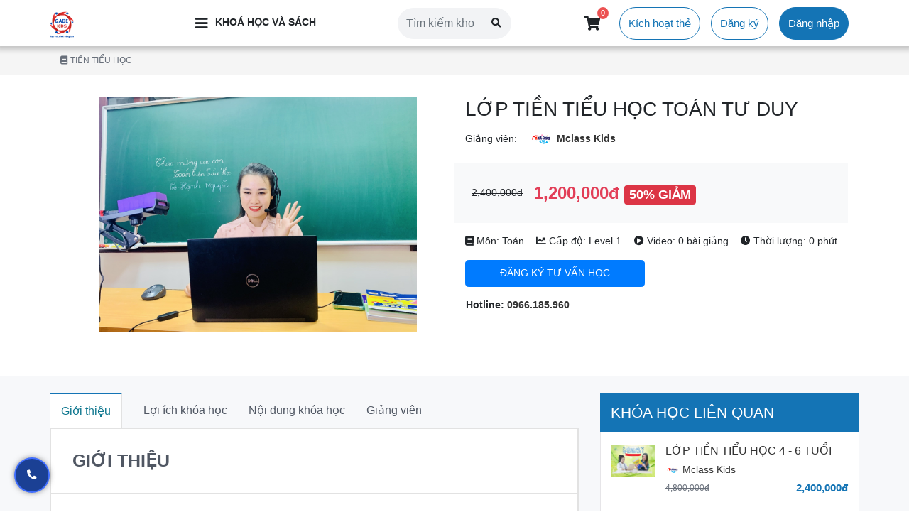

--- FILE ---
content_type: text/html; charset=UTF-8
request_url: https://gabekids.vn/course/TTHT46/lop-zoom-tien-tieu-hoc-toan-tu-duy-4-6-tuoi-3-thang
body_size: 14855
content:

<!doctype html>
<html lang="vi">

<head>
    
    <meta charset="utf-8">
        <meta name="viewport" content="width=device-width, initial-scale=1.0">
        <meta name="theme-color" content="#1474B5">
        <meta name="apple-mobile-web-app-status-bar-style" content="#1474B5">
        <title>LỚP TIỀN TIỂU HỌC TOÁN TƯ DUY - GABE Kids</title>
        <meta name="csrf-token" content="qDn8zbHPIdei9D2wFZXQBkQtYfzIteeyDUuXBVCq">
        <meta name="description" content="Học online dành cho trẻ mầm non với các khóa học đăc biệt về Toán Tư Duy, Tiếng Việt, Khoa Học, Tiếng Anh, Nghệ Thuật.">
        <meta name="keywords" content="tiểu học, pre-k, tiền tiểu học, luyện đọc, luyện viết">
        <meta property="fb:app_id" content="364678727718706">
        <meta property="og:site_name" content="GABE Kids">
        <meta property="og:title" content="LỚP TIỀN TIỂU HỌC TOÁN TƯ DUY">
        <meta property="og:description" content="Học online dành cho trẻ mầm non với các khóa học đăc biệt về Toán Tư Duy, Tiếng Việt, Khoa Học, Tiếng Anh, Nghệ Thuật.">
        <meta property="og:type" content="product.item">
        <meta property="og:url" content="https://gabekids.vn/course/TTHT46/lop-zoom-tien-tieu-hoc-toan-tu-duy-4-6-tuoi-3-thang">
        <meta property="og:image" content="https://d3484gt1o8rlzm.cloudfront.net/mclasskids/images/TTHT46/TTHT46.jpg?v=1640169060">
        <meta name="robots" content="index, follow, max-snippet:-1, max-image-preview:large, max-video-preview:-1" />
        <meta name='dmca-site-verification' content='L01JOUF1OU96SzZXdkpBVVZ3TlVUQT090' />

        <link rel="canonical" href="https://gabekids.vn/course/TTHT46/lop-zoom-tien-tieu-hoc-toan-tu-duy-4-6-tuoi-3-thang" />
        <link rel="shortcut icon" href="https://gabekids.vn/gabekid.png">

        <link rel="preconnect" href="//fonts.gstatic.com">
        <link rel='dns-prefetch' href='//maxcdn.bootstrapcdn.com' />
        <link rel='dns-prefetch' href='//cdnjs.cloudflare.com' />

        <link rel="stylesheet" href="//cdnjs.cloudflare.com/ajax/libs/font-awesome/5.14.0/css/all.min.css">
        <link rel="stylesheet" type="text/css" href="/css/mclasskids.css?id=da26d574961c22e967bbf0a3a6b627c2"/>

        <script>
            window.csrf_token = `qDn8zbHPIdei9D2wFZXQBkQtYfzIteeyDUuXBVCq`;
        </script>

        <script type="text/javascript" src="//cdnjs.cloudflare.com/ajax/libs/modernizr/2.8.3/modernizr.min.js"></script>
        <script type="text/javascript" src="//cdnjs.cloudflare.com/ajax/libs/moment.js/2.24.0/moment.min.js"></script>

        <script type="text/javascript" src="/js/manifest.js?id=7550d313ff4631b11d779ead5d7c78d5"></script>
        <script type="text/javascript" src="/js/vendor.js?id=1a8366156354ee593eb1ad0e29ecaf1f"></script>
        <script type="text/javascript" src="/js/libs.js?id=b08413f50b08853e2570661549022a7f"></script>



    
    </head>

<body class="fe-body body-vi mclass mclasskids course-details-page" id="app" style="background-color: white;">


    <div class="header-wrapper sticky-top">
        <header class="the-header">
    <div class="the-header__main">
        <nav class="container">
            <div class="row row-top">

                
                <div class="col-4 col-md-2 col-lg-2 justify-content-start p-0">
                    <a href="https://gabekids.vn" class="logo"><img src="https://gabekids.vn/gabekid.png" height="40" /></a>
                </div>

                                <div class="d-none d-md-block col-sm-1 col-md-1 col-lg-3">
                    <div class="dropdown dropdown--course-cats">
    <div class="dropdown__toggle">
        <span class="dropdown__toggle-button">
            <i class="fas fa-bars" style="font-size: 20px;"></i>
            <span class="d-none d-lg-block" style="padding-left: 10px">KHOÁ HỌC VÀ SÁCH</span>
        </span>
    </div>

    <div class="dropdown__menu">
        <div class="nav-category">
            <ul class="dropdown__menu-list">
                                    <li class="menu__link">
                        <a href="/category/khoi-tieu-hoc/" title="KHỐI TIỂU HỌC">
                            <span class="group_title">
                                <span class="menu__icon">
                                                                </span>
                                <span class="menu__title">KHỐI TIỂU HỌC</span>
                                                                    <i class="fas fa-angle-right" aria-hidden="true"></i>
                                                            </span>
                        </a>
                                                    <ul class="dropdown__menu-list">
                                                                    <li class="menu__link">
                                        <a href="/course/THDTTN1/danh-thuc-tai-nang-toan-hoc-7-8-tuoi">
                                        <span class="group_title">
                                            <span class="menu__icon">
                                                                                                    <i class="subject-icon math-icon"></i>
                                                                                            </span>
                                            <span class="menu__title">
                                                Toán Tư Duy Singapore 1 - (7-8 tuổi)
                                            </span>
                                        </span>
                                        </a>
                                    </li>
                                                                    <li class="menu__link">
                                        <a href="/course/DTTNTH2/danh-thuc-tai-nang-toan-hoc-8-9-tuoi">
                                        <span class="group_title">
                                            <span class="menu__icon">
                                                                                                    <i class="subject-icon math-icon"></i>
                                                                                            </span>
                                            <span class="menu__title">
                                                Toán Tư Duy Singapore 2 - (8-9 tuổi)
                                            </span>
                                        </span>
                                        </a>
                                    </li>
                                                                    <li class="menu__link">
                                        <a href="/course/DTTNTH3/danh-thuc-tai-nang-toan-hoc-9-10-tuoi">
                                        <span class="group_title">
                                            <span class="menu__icon">
                                                                                                    <i class="subject-icon math-icon"></i>
                                                                                            </span>
                                            <span class="menu__title">
                                                Toán Tư Duy Singapore 3 - (9-10 tuổi)
                                            </span>
                                        </span>
                                        </a>
                                    </li>
                                                            </ul>
                                            </li>
                                    <li class="menu__link">
                        <a href="/category/toan-tu-duy-gabe" title="TOÁN TƯ DUY GABE">
                            <span class="group_title">
                                <span class="menu__icon">
                                                                </span>
                                <span class="menu__title">TOÁN TƯ DUY GABE</span>
                                                                    <i class="fas fa-angle-right" aria-hidden="true"></i>
                                                            </span>
                        </a>
                                                    <ul class="dropdown__menu-list">
                                                                    <li class="menu__link">
                                        <a href="/course/TTDLV1/toan-tu-duy-cap-do-1">
                                        <span class="group_title">
                                            <span class="menu__icon">
                                                                                                    <i class="subject-icon math-icon"></i>
                                                                                            </span>
                                            <span class="menu__title">
                                                Toán Tư Duy - Cấp độ 1
                                            </span>
                                        </span>
                                        </a>
                                    </li>
                                                                    <li class="menu__link">
                                        <a href="/course/TTD2/toan-tu-duy-cap-do-2">
                                        <span class="group_title">
                                            <span class="menu__icon">
                                                                                                    <i class="subject-icon physics-icon"></i>
                                                                                            </span>
                                            <span class="menu__title">
                                                Toán Tư Duy - Cấp độ 2
                                            </span>
                                        </span>
                                        </a>
                                    </li>
                                                                    <li class="menu__link">
                                        <a href="/course/TTD3/toan-tu-duy-cap-do-3">
                                        <span class="group_title">
                                            <span class="menu__icon">
                                                                                                    <i class="subject-icon english-icon"></i>
                                                                                            </span>
                                            <span class="menu__title">
                                                Toán Tư Duy - Cấp độ 3
                                            </span>
                                        </span>
                                        </a>
                                    </li>
                                                            </ul>
                                            </li>
                                    <li class="menu__link">
                        <a href="/category/luyen-doc-tieng-viet" title="TIẾNG VIỆT TIỀN TIỂU HỌC">
                            <span class="group_title">
                                <span class="menu__icon">
                                                                </span>
                                <span class="menu__title">TIẾNG VIỆT TIỀN TIỂU HỌC</span>
                                                                    <i class="fas fa-angle-right" aria-hidden="true"></i>
                                                            </span>
                        </a>
                                                    <ul class="dropdown__menu-list">
                                                                    <li class="menu__link">
                                        <a href="/course/LDMN1/luyen-tap-doc-tieng-viet">
                                        <span class="group_title">
                                            <span class="menu__icon">
                                                                                                    <i class="subject-icon english-icon"></i>
                                                                                            </span>
                                            <span class="menu__title">
                                                Cùng Con Học Tiếng Việt
                                            </span>
                                        </span>
                                        </a>
                                    </li>
                                                            </ul>
                                            </li>
                                    <li class="menu__link">
                        <a href="/category/gabe-sang-tao" title="GABE SÁNG TẠO">
                            <span class="group_title">
                                <span class="menu__icon">
                                                                </span>
                                <span class="menu__title">GABE SÁNG TẠO</span>
                                                                    <i class="fas fa-angle-right" aria-hidden="true"></i>
                                                            </span>
                        </a>
                                                    <ul class="dropdown__menu-list">
                                                                    <li class="menu__link">
                                        <a href="#">
                                        <span class="group_title">
                                            <span class="menu__icon">
                                                                                                    <i class="subject-icon math-icon"></i>
                                                                                            </span>
                                            <span class="menu__title">
                                                Phát triển tư duy toán học và khoa học
                                            </span>
                                        </span>
                                        </a>
                                    </li>
                                                                    <li class="menu__link">
                                        <a href="#">
                                        <span class="group_title">
                                            <span class="menu__icon">
                                                                                                    <i class="subject-icon physics-icon"></i>
                                                                                            </span>
                                            <span class="menu__title">
                                                Phát triển khả năng sáng tạo
                                            </span>
                                        </span>
                                        </a>
                                    </li>
                                                                    <li class="menu__link">
                                        <a href="#">
                                        <span class="group_title">
                                            <span class="menu__icon">
                                                                                                    <i class="subject-icon english-icon"></i>
                                                                                            </span>
                                            <span class="menu__title">
                                                Phát triển ngôn ngữ
                                            </span>
                                        </span>
                                        </a>
                                    </li>
                                                                    <li class="menu__link">
                                        <a href="#">
                                        <span class="group_title">
                                            <span class="menu__icon">
                                                                                                    <i class="subject-icon english-icon"></i>
                                                                                            </span>
                                            <span class="menu__title">
                                                Phát triển các kỹ năng xã hội
                                            </span>
                                        </span>
                                        </a>
                                    </li>
                                                                    <li class="menu__link">
                                        <a href="#">
                                        <span class="group_title">
                                            <span class="menu__icon">
                                                                                                    <i class="subject-icon english-icon"></i>
                                                                                            </span>
                                            <span class="menu__title">
                                                Phát triển cảm xúc cho trẻ
                                            </span>
                                        </span>
                                        </a>
                                    </li>
                                                                    <li class="menu__link">
                                        <a href="#">
                                        <span class="group_title">
                                            <span class="menu__icon">
                                                                                                    <i class="subject-icon english-icon"></i>
                                                                                            </span>
                                            <span class="menu__title">
                                                Phát triển thể chất cho trẻ
                                            </span>
                                        </span>
                                        </a>
                                    </li>
                                                            </ul>
                                            </li>
                                    <li class="menu__link">
                        <a href="/category/khoa-hoc-dieu-ky" title="KHOA HỌC DIỆU KỲ">
                            <span class="group_title">
                                <span class="menu__icon">
                                                                </span>
                                <span class="menu__title">KHOA HỌC DIỆU KỲ</span>
                                                                    <i class="fas fa-angle-right" aria-hidden="true"></i>
                                                            </span>
                        </a>
                                                    <ul class="dropdown__menu-list">
                                                                    <li class="menu__link">
                                        <a href="/course/KHDK3T/khoa-hoc-dieu-ky-3-tuoi">
                                        <span class="group_title">
                                            <span class="menu__icon">
                                                                                                    <i class="subject-icon math-icon"></i>
                                                                                            </span>
                                            <span class="menu__title">
                                                KHOA HỌC DIỆU KỲ 3 TUỔI
                                            </span>
                                        </span>
                                        </a>
                                    </li>
                                                                    <li class="menu__link">
                                        <a href="/course/KHDK4T/khoa-hoc-dieu-ky-4-tuoi">
                                        <span class="group_title">
                                            <span class="menu__icon">
                                                                                                    <i class="subject-icon physics-icon"></i>
                                                                                            </span>
                                            <span class="menu__title">
                                                KHOA HỌC DIỆU KỲ 4 TUỔI
                                            </span>
                                        </span>
                                        </a>
                                    </li>
                                                                    <li class="menu__link">
                                        <a href="/course/KHDK5T/khoa-hoc-dieu-ky-5-tuoi">
                                        <span class="group_title">
                                            <span class="menu__icon">
                                                                                                    <i class="subject-icon english-icon"></i>
                                                                                            </span>
                                            <span class="menu__title">
                                                KHOA HỌC DIỆU KỲ 5 TUỔI
                                            </span>
                                        </span>
                                        </a>
                                    </li>
                                                            </ul>
                                            </li>
                                    <li class="menu__link">
                        <a href="https://gabekids.vn/test/toan/level-1" title="LUYỆN ĐỀ CUỘC THI GABE">
                            <span class="group_title">
                                <span class="menu__icon">
                                                                </span>
                                <span class="menu__title">LUYỆN ĐỀ CUỘC THI GABE</span>
                                                            </span>
                        </a>
                                            </li>
                                    <li class="menu__link">
                        <a href="https://gabekids.vn/cuoc-thi-gabe/" title="ĐĂNG KÝ CUỘC THI TOÁN GABE">
                            <span class="group_title">
                                <span class="menu__icon">
                                                                </span>
                                <span class="menu__title">ĐĂNG KÝ CUỘC THI TOÁN GABE</span>
                                                            </span>
                        </a>
                                            </li>
                            </ul>
        </div>
    </div>
</div>
                </div>

                <div class="d-none d-sm-block col-sm-8 col-md-3 col-lg-2">
                    <form action="https://gabekids.vn/search">
                        <div class="form-search">
                            <input type="text" name="search" placeholder="Tìm kiếm khoá học" value="" class="form-control">
                            <button class="btn btn-search">
                                <i class="fas fa-search" aria-hidden="true"></i>
                            </button>
                        </div>
                    </form>
                </div>
                
                
                                <div class="d-none d-md-block col-md-6 col-lg-5">
                    <div class="the-header-right">
                        <ul class="d-flex flex-inline justify-content-end">
                            <li class="cart">
                                <span>
                                    <span class="badge">0</span>
                                    <span class="icon-shopping"><i class="fas fa-shopping-cart" aria-hidden="true"></i></span>
                                </span>
                                <div class="cart-mini">
    <div class="cart-mini__wrap">
                            <div class="cart-mini__empty">
                <div>
                    <p>Bạn chưa chọn khoá học.</p>
                </div>
            </div>
        
    </div>
</div>
                            </li>
                            
                            <li class="code"><a href="#" id="fe-btn-ac-code" class="btn fe-btn-nav-activecode">Kích hoạt thẻ</a></li>

                            
                                                            <li class="register"><a href="https://gabekids.vn/dang-ky" class="btn">Đăng ký</a></li>
                                <li class="login"><a href="https://gabekids.vn/dang-nhap" class="btn">Đăng nhập</a></li>
                                                    </ul>
                    </div>
                </div>
                
            </div>
        </nav>

            </div>

    </header>
    </div>

    <div class="page-wrapper web-page" id="app">

        <div class="breadcrumbs-wrap d-none d-md-block">
    <div class="container">
        <div class="row">
            <div class="col-12">
                <ul class="d-flex justify-content-start">
                                        
                        
                        <li class="item"><a href="https://gabekids.vn/category/tien-tieu-hoc/topic/tien-tieu-hoc" title="TIỀN TIỂU HỌC"> <i class="fas fa-book"></i> TIỀN TIỂU HỌC</a></li>

                    
                                    </ul>
            </div>
        </div>
    </div>
</div>


        <div class="main-page web-page-content">
            <main class="mt-3 course-detail">
    <div class="container mb-3">
        <div class="p-3 bg-white row">
            <div class="col-12 col-md-6">
                <div id="play_video" style=" background: center top url('https://d3484gt1o8rlzm.cloudfront.net/mclasskids/images/TTHT46/TTHT46.jpg?v=1640169060') no-repeat; background-size: contain ">
                                    </div>

                            </div>

            <div class="col-12 col-md-6">
                <div class="container p-0">
                    <div class="row">
                        <h1 class="mt-0 col-12 course-detail__title">LỚP TIỀN TIỂU HỌC TOÁN TƯ DUY</h1>

                        <div class="flex-row col-12 d-flex align-items-center">
                            <span class="pr-3 pe-3">Giảng viên:</span>
                            <a href="https://gabekids.vn/giang-vien/mclass-kids" class="teacher instructor-links__link">
                                <img src="/images/fallback.jpg" data-src="https://d3484gt1o8rlzm.cloudfront.net/mclass/images/lecturers/GVEBBBB2.png" class="avatar lazy rounded-circle" style="max-width:36px" /> <strong>Mclass Kids</strong>
                            </a>
                        </div>

                        <div class="p-3 mt-3 mb-3 col-12 bg-light d-flex align-items-center justify-content-start pricing">
                                                                                                <span class="p-2 old-price"><del>2,400,000đ</del></span>
                                    <span class="p-2 final-price">1,200,000đ <span class="badge badge-danger">50% GIẢM</span></span>
                                                                                    </div>

                        <div class="col-12 d-flex justify-content-between">
                            <span><i class="fas fa-book"></i> Môn: Toán</span>
                            <span><i class="fas fa-chart-line"></i> Cấp độ: Level 1</span>
                            <span><i class="fas fa-play-circle"></i> Video: 0 bài giảng</span>
                            <span><i class="fas fa-clock"></i> Thời lượng: 0 phút</span>
                        </div>

                        <div class="mt-3 mb-3 col-12 d-flex justify-content-between">
                            
                                                                    <form action="https://gabekids.vn/cart" method="POST">
                                        <input type="hidden" name="_token" value="qDn8zbHPIdei9D2wFZXQBkQtYfzIteeyDUuXBVCq">                                        <input type="hidden" name="id" value="110">
                                        <input type="hidden" name="name" value="LỚP TIỀN TIỂU HỌC TOÁN TƯ DUY">
                                        <input type="hidden" name="price" value=" 1200000 ">
                                        <button type="submit" class="pl-5 pr-5 dang-ky btn btn-lg btn-primary course-cta--buy text-white">ĐĂNG KÝ TƯ VẤN HỌC</button>
                                    </form>

                                                                    
                            

                        </div>

                        <div class="pl-3 pr-3 px-3 col-12">
                            <div class="d-flex justify-content-between">
                                <strong>Hotline: <a href="tel:+84966185960">0966.185.960</a></strong>
                            </div>
                        </div>

                    </div>
                </div>
            </div>
        </div>
    </div>

    <div class="course-detail__main">
        <div class="container">
            <div class="row">
                <div class="col-12 col-md-8 pl-0 mt-4">

                    <div id="courser-tab" class="course-detail__overview">
                        <div class="course-detail__overview-left">
                            <section>
                                <div id="course-details-about" class="course-detail__overview-about" path="scrolling">
                                    <ul class="list hidden-md-down hidden-sm hidden-xs" id="navbarCourse">
                                        <li><a href="#k-course-details-about" link="#k-course-details-about" class="fe-tab-session">Giới thiệu</a>
                                        </li>
                                        <li><a href="#k-course-details-benefit" link="#k-course-details-benefit"  class="fe-tab-session">Lợi ích khóa học</a></li>
                                                                                <li><a href="#k-course-details-curriculum" link="#k-course-details-curriculum" class="fe-tab-session">Nội dung khóa học</a></li>
                                        <li><a href="#k-course-details-author" link="#k-course-details-author" class="fe-tab-session">Giảng viên</a>
                                        </li>
                                    </ul>
                                </div>
                            </section>
                        </div>
                    </div>

                    <div class="course-detail__content course-detail__content-about" id="k-course-details-about">
                        <div class="box__main">
                            <div class="box__header">
                                <h2>GIỚI THIỆU</h2>
                            </div>
                            <div class="box__content">
                                
                            </div>
                        </div>
                    </div>

                    <div id="k-course-details-benefit" class="course-detail__content course-detail__content-benefit" path="scrolling">
                        <div class="box__main">
                            <div class="box__header">
                                <h2>LỢI ÍCH KHOÁ HỌC</h2>
                            </div>
                            <div class="box__content">
                                
                            </div>
                        </div>
                    </div>

                    
                    <div id="k-course-details-curriculum" class="course-detail__content course-detail__content-curriculum-wrapper" path="scrolling">
                        <div class="curriculum-header">
                            <div class="curriculum-header__wrap">
                                <div class="curriculum-header__left">
                                    NỘI DUNG KHOÁ HỌC
                                </div>
                                <div class="curriculum-header__right">
                                    <span class="js-toggle-all">
                                        <div class="num-lectures">
                                            0 bài giảng
                                        </div>
                                    </span>
                                    <span class="curriculum-header__length">
                                       0 phút
                                    </span>
                                </div>
                            </div>
                        </div>

                        
                    </div>

                    <!-- Tags -->
                    <section style="padding: 15px 0px 5px 0;">
                        <p>Tags:
                                                    </p>
                    </section>

                                        <div id="k-course-details-author" path="scrolling" class="course-detail__content course-detail__content-component-render">
                        <div class="instructor teacher">
                            <div class="ud-component--clp--instructor">
                                <div>
                                    <div class="instructor--instructor__header">THÔNG TIN GIẢNG VIÊN</div>
                                    <div class="instructor--instructor">
                                        <div class="instructor--instructor__title-and-job-title">
                                            <div class="instructor--instructor__title">
                                                <h4><a href="https://gabekids.vn/giang-vien/mclass-kids" >Mclass Kids</a></h4>
                                            </div>
                                        </div>
                                        <div class="instructor--instructor__image-and-stats">
                                            <div class="user-avatar" style="width: 96px; font-size: 36px;">
                                                <div class="user-avatar__inner">
                                                    <div class="img-circle user-avatar__img">
                                                        <a href="https://gabekids.vn/giang-vien/mclass-kids" class="instructor--instructor__image">
                                                            <img src="https://gabekids.vn/images/fallback.jpg" class="lazy avatar" data-src="https://d3484gt1o8rlzm.cloudfront.net/mclass/images/lecturers/GVEBBBB2.png" style="width: 96px;height: 96px;border-radius: 50%;object-fit: cover;" />
                                                        </a>
                                                    </div>
                                                </div>
                                            </div>
                                        </div>
                                        <div class="instructor--instructor__description" id="instructor-description">
                                            <div class="instructor--instructor__description-content">
                                                <div>
                                                    <p>&nbsp;</p>
                                                </div>
                                            </div>
                                            <div class="read-more instructor--instructor__view-more-wrapper">
                                                <button type="button" class="btn-link button" onclick="readMore('instructor-description')">+ Xem toàn bộ</button>
                                            </div>
                                        </div>
                                    </div>
                                </div>
                            </div>
                        </div>
                    </div>
                                    </div>

                <div class="col-12 col-md-4 mt-4 pr-0">
                    <div class="k-course-details-related">
                        <h3>Khóa học liên quan</h3>
                        <ul class="k-course-details-related-list">
                                                        <li class="container list">
                                <div class="clearfix pt-2 pb-2 row course item-list">
                                    <div class="col-3">
                                        <a href="https://gabekids.vn/course/KTTH46/lop-tien-tieu-hoc-4-6-tuoi">
                                            <img src="/images/fallback.jpg" data-src="https://d3484gt1o8rlzm.cloudfront.net/mclasskids/images/KTTH46/KTTH46.jpg?v=1640853777" alt="LỚP TIỀN TIỂU HỌC 4 - 6 TUỔI" class="lazy img-fluid" style="width:70px;height:auto;"/>
                                        </a>
                                    </div>
                                    <div class="col-9 pl-0">
                                        <h5><a href="https://gabekids.vn/course/KTTH46/lop-tien-tieu-hoc-4-6-tuoi" title="LỚP TIỀN TIỂU HỌC 4 - 6 TUỔI">LỚP TIỀN TIỂU HỌC 4 - 6 TUỔI</a></h5>
                                        <div><a href="https://gabekids.vn/giang-vien/mclass-kids" class="teacher"><img src="/images/fallback.jpg" data-src="https://d3484gt1o8rlzm.cloudfront.net/mclass/images/lecturers/GVEBBBB2.png" class="lazy rounded-circle avatar" style="max-width:20px" /> Mclass Kids</a></div>
                                        <div class="d-flex flex-row justify-content-between pricing" style="line-height: 30px">
                                                                                            <div class="price--list-price">
                                                    4,800,000đ
                                                </div>
                                                <div class="price--price">
                                                    2,400,000đ
                                                </div>
                                                                                    </div>
                                    </div>
                                </div>
                            </li>
                                                        <li class="container list">
                                <div class="clearfix pt-2 pb-2 row course item-list">
                                    <div class="col-3">
                                        <a href="https://gabekids.vn/course/TTHT46/lop-tien-tieu-hoc-toan-tu-duy">
                                            <img src="/images/fallback.jpg" data-src="https://d3484gt1o8rlzm.cloudfront.net/mclasskids/images/TTHT46/TTHT46.jpg?v=1640169060" alt="LỚP TIỀN TIỂU HỌC TOÁN TƯ DUY" class="lazy img-fluid" style="width:70px;height:auto;"/>
                                        </a>
                                    </div>
                                    <div class="col-9 pl-0">
                                        <h5><a href="https://gabekids.vn/course/TTHT46/lop-tien-tieu-hoc-toan-tu-duy" title="LỚP TIỀN TIỂU HỌC TOÁN TƯ DUY">LỚP TIỀN TIỂU HỌC TOÁN TƯ DUY</a></h5>
                                        <div><a href="https://gabekids.vn/giang-vien/mclass-kids" class="teacher"><img src="/images/fallback.jpg" data-src="https://d3484gt1o8rlzm.cloudfront.net/mclass/images/lecturers/GVEBBBB2.png" class="lazy rounded-circle avatar" style="max-width:20px" /> Mclass Kids</a></div>
                                        <div class="d-flex flex-row justify-content-between pricing" style="line-height: 30px">
                                                                                            <div class="price--list-price">
                                                    2,400,000đ
                                                </div>
                                                <div class="price--price">
                                                    1,200,000đ
                                                </div>
                                                                                    </div>
                                    </div>
                                </div>
                            </li>
                                                        <li class="container list">
                                <div class="clearfix pt-2 pb-2 row course item-list">
                                    <div class="col-3">
                                        <a href="https://gabekids.vn/course/TTHV46/lop-tien-tieu-hoc-tieng-viet">
                                            <img src="/images/fallback.jpg" data-src="https://d3484gt1o8rlzm.cloudfront.net/mclasskids/course/TTHV46/TTHV46_1657273734.jpg" alt="LỚP TIỀN TIỂU HỌC TIẾNG VIỆT" class="lazy img-fluid" style="width:70px;height:auto;"/>
                                        </a>
                                    </div>
                                    <div class="col-9 pl-0">
                                        <h5><a href="https://gabekids.vn/course/TTHV46/lop-tien-tieu-hoc-tieng-viet" title="LỚP TIỀN TIỂU HỌC TIẾNG VIỆT">LỚP TIỀN TIỂU HỌC TIẾNG VIỆT</a></h5>
                                        <div><a href="https://gabekids.vn/giang-vien/mclass-kids" class="teacher"><img src="/images/fallback.jpg" data-src="https://d3484gt1o8rlzm.cloudfront.net/mclass/images/lecturers/GVEBBBB2.png" class="lazy rounded-circle avatar" style="max-width:20px" /> Mclass Kids</a></div>
                                        <div class="d-flex flex-row justify-content-between pricing" style="line-height: 30px">
                                                                                            <div class="price--list-price">
                                                    2,400,000đ
                                                </div>
                                                <div class="price--price">
                                                    1,200,000đ
                                                </div>
                                                                                    </div>
                                    </div>
                                </div>
                            </li>
                                                    </ul>
                    </div>
                </div>
            </div>
        </div>
    </div>

    <div class="hidden-course-bar" data-spy="scroll" data-target="#scrollspy-course" data-offset-top="100">
        <div class="container">
            <div class="row flex-ae">
                <div class="col-lg-8 col-sm-12 fs12-lg" id="scrollspy-course">
                    <ul class="tab-btns nav">
                        <li class="active">
                            <a href="#k-course-details-about"
                                class="fe-tab-session scroll-detail-about nav-link">Giới thiệu</a>
                        </li>
                        <li class="">
                            <a href="#k-course-details-curriculum"
                                class="fe-tab-session scroll-curriculum nav-link">Nội dung khóa học</a>
                        </li>
                        <li>
                            <a href="#k-course-details-author"
                                class="fe-tab-session scroll-detail-author nav-link">Giảng viên</a>
                        </li>
                        
                    </ul>
                </div>
                <div class="col-lg-4 hidden-sm">
                    <ul class="button">
                        <li class="scrollBarDetail">
                            <a class="add-to-cart" href="#">Đăng ký học</a>
                        </li>
                    </ul>
                </div>
            </div>
        </div>
    </div>
</main>


<div class="modal fade modal-popup-account-mb" id="fe-modal-document-file" tabindex="-1" role="dialog" aria-labelledby="FeDocumentModalLabel" aria-hidden="true">
  <div class="modal-dialog" role="document" style="max-width: 500px !important;">
    <div class="modal-content" style="padding: 15px;">
      <div class="modal-header">
        <h4 class="modal-title" id="FeDocumentModalLabel">Thông báo</h4>
        <button type="button" class="close" data-dismiss="modal" aria-label="Close">
          <span aria-hidden="true">&times;</span>
        </button>
      </div>
      <hr>
      <div class="modal-body" style="padding-top: 15px; padding-bottom: 15px;"></div>
      <div class="modal-footer">
        <button type="button" class="btn btn-secondary" data-dismiss="modal">Đóng</button>
      </div>
    </div>
  </div>
</div>
        </div>

        
        <footer class="footer">
    <div class="footer-wrap">
        <div class="container-fluid pt-5 pb-3 pl-5 pr-5 footer-content">
            <div class="row">
                <div class="col-12 col-md-12 col-lg-5">
                    <h5><strong>CÔNG TY CỔ PHẦN GIÁO DỤC SÁNG TẠO GABE</strong></h5>
                    <br/>
                    Mã số thuế: 0110219612<br/>
                    Địa chỉ: NV5.33 Khu đô thị Viglacera Tây Mỗ, số 272 Hữu Hưng, phường Đại Mỗ, quận Nam Từ Liêm, Thành phố Hà Nội, Việt Nam <br>
                    Điện thoại: <a href="tel:+84989125781"><i class="fas fa-phone"></i> 0989.125.781</a><br>
                    <!-- Email: <a href="mailto:support@GABEKIDS.vn">support@GABEKIDS.vn</a> -->

                    <!-- <div style="cursor: pointer;padding: 10px 0;">
                        <img alt="CÔNG TY CỔ PHẦN CÔNG NGHỆ GIÁO DỤC TTK VIỆT NAM" onclick="window.open('http://online.gov.vn/Home/WebDetails/73551');" title="Đã thông báo Bộ Công Thương" src="/images/logoSaleNoti.png" style="max-width:140px;" />
                    </div> -->
                </div>

                <div class="col-12 col-md-6 col-lg-4">
                    <h5><strong>Chăm sóc khách hàng</strong></h5>
                    <br>
                    <p>
                        <i class="fas fa-phone"></i> HOTLINE: <a href="tel:0966185960"><strong>0966.185.960</strong></a><br>
                        <!-- <i class="fas fa-envelope"></i> Email: <a href="mailto:support@GABEKIDS.vn"><strong>support@GABEKIDS.vn</strong></a> -->
                    </p>

                    
                </div>

                <div class="col-12 col-md-6 col-lg-3">
                    <h5><strong>Like fanpage của chúng tôi</strong></h5>
                    <br>
                    <div id="fb-root"></div>
                    <script async defer crossorigin="anonymous" src="https://connect.facebook.net/en_GB/sdk.js#xfbml=1&version=v16.0&appId=2539353669474456&autoLogAppEvents=1" nonce="pY0u5qo6"></script>
                    <div class="fb-page" data-href="https://www.facebook.com/lophockids/" data-tabs="timeline" data-width="100%" data-height="270" data-small-header="true" data-adapt-container-width="true" data-hide-cover="false" data-show-facepile="true"></div>
                </div>
            </div>
        </div>
    </div>
</footer>
    </div>

    <div class="FixedContactButtons">
	<a href="tel:0966185960" class="call-button-wrapper" style="width:50px">
		<div class="quick-alo-ph-circle circle_wave_effect"></div>
		<div class="quick-alo-ph-circle-fill circle_wave_effect"></div>
		<span class="quick-alo-ph-img-circle shake"><i class="fas fa-phone-alt"></i></span>
	</a>
</div>
<style>.quick-alo-ph-circle-fill.circle_wave_effect{background-color:unset !important;}.quick-alo-ph-circle.circle_wave_effect{border:unset !important;}</style>

        <!-- Modal -->
<div class="modal fade" id="modal_login" tabindex="-1" role="dialog" aria-labelledby="modalFormLogin" aria-hidden="true">
    <div class="modal-dialog modal-dialog-centered modal-lg" role="document">
        <div class="modal-content">

            <div class="modal-form-login">
                                <div class="left d-none d-lg-flex">
                    <div class="inner">
                        <div class="logo text-center">
                            <img src="https://gabekids.vn/mckids_logo_land.png" width="110" />
                        </div>
                        <h4>Bạn chưa có tài khoản?</h4>
                        <a href="https://gabekids.vn/dang-ky">Đăng ký</a>
                    </div>
                </div>
                
                <div class="right">
                    <div class="modal-header">
                        <button type="button" class="modal-popup-account-close close" data-dismiss="modal" aria-label="Close">
                            <span aria-hidden="true">×</span>
                        </button>
                        <h4 class="modal-title">Đăng nhập</h4>
                    </div>
                    <div class="modal-body clearfix">
                        <form id="login-form" method="POST" action="https://gabekids.vn/authentication/signin">
                            <input type="hidden" name="_token" value="qDn8zbHPIdei9D2wFZXQBkQtYfzIteeyDUuXBVCq">                            <div class="error-summary alert alert-warning formErrors">
                                <ul></ul>
                            </div>

                            <div class="form-group field-user-login required">
                                <i class="fas fa-user" aria-hidden="true"></i>
                                <input id="user-login" class="text form-control" name="email" placeholder="Nhập Email hoặc Tên tài khoản"  autofocus="autofocus" autocomplete="email" required tabindex="1">
                            </div>
                            <div class="form-group field-user-password required">
                                <i class="fa fa-lock" aria-hidden="true"></i>
                                <input type="password" id="user-password" class="text form-control" name="password" placeholder="Mật khẩu" tabindex="2" autocomplete="off" required>
                            </div>
                            <div class="remember-login">










                                <a href="https://gabekids.vn/dang-nhap/khoi-phuc">Quên mật khẩu?</a>
                            </div>
                            <div class="button-submit">
                                <button type="submit" class="btn btn-default bt-login" id="btn-submit-login" tabindex="3">
                                    <i class="fas fa-spinner fa-pulse fa-1x fa-fw fe-loadding d-none"></i> Đăng nhập
                                </button>
                            </div>













                        </form>

                                            </div>
                </div>
            </div>

        </div>
    </div>
</div>

<script>

    $(function(){

        var formlogin = $('#login-form');
        formlogin.submit(function (e) {
            e.preventDefault();

            formlogin.find('.formErrors').hide();
            formlogin.find('.formErrors ul').empty();
            formlogin.find('.fe-loadding').removeClass('d-none');

            $.ajax({
                url     : formlogin.attr('action'),
                type    : formlogin.attr('method'),
                data    : formlogin.serialize(),
                dataType: 'json',
                success : function ( json )
                {
                    formlogin.find('.fe-loadding').addClass('d-none');
                    var d = new Date();
                    d.setTime(d.getTime() + (json.timeExpired*60*1000));
                    var expires = "expires="+ d.toUTCString();
                    document.cookie = `userToken=${json.userToken};${expires};path=/;domain=gabekids.vn;`;
                    window.location.replace(json.redirectTo);
                },
                error: function( json )
                {
                    formlogin.find('.fe-loadding').addClass('d-none');
                    if(json.status === 422) {
                        var obj = json.responseJSON;
                        $.each(obj.errors, function (key, value) {
                            $.each(value, function (i, v) {
                                $('.formErrors ul').append('<li>'+v+'</li>')
                            });
                        });
                        formlogin.find('.formErrors').show();
                    } else {
                        formlogin.find('.formErrors ul').append('<li>Thông tin đăng nhập không chính xác. Vui lòng thử lại.</li>');
                        formlogin.find('.formErrors').show();
                    }
                }
            });
        });
    });
</script>
    <!-- Modal -->
<div class="modal fade" id="modal_popup-account-reset" tabindex="-1" role="dialog" aria-labelledby="modalFormResetPassword" aria-hidden="true">
    <div class="modal-dialog modal-dialog-centered" role="document">
        <div class="modal-content">

            <div class="modal-form-reset-password">
                <div class="left">
                    <div class="inner">
                        <div class="logo text-center">
                            <img src="https://gabekids.vn/mckids_logo_land.png" width="110" />
                        </div>
                        <h4>Bạn chưa có tài khoản?</h4>
                        <a href="https://gabekids.vn/dang-ky">Đăng ký</a>
                    </div>
                </div>
                <div class="right">
                    <div class="modal-header">
                        <button type="button" class="modal-popup-account-close close" data-dismiss="modal" aria-label="Close">
                            <span aria-hidden="true">×</span>
                        </button>
                        <h4 class="modal-title">Lấy lại mật khẩu</h4>
                    </div>
                    <div class="modal-body clearfix">
                        <p>
                            Để lấy lại mật khẩu, bạn nhập email đăng nhập vào ô dưới đây. Hệ thống sẽ gửi email hướng dẫn bạn khôi phục mật khẩu
                        </p>

                        <form id="password-recovery-form" method="POST" action="https://gabekids.vn/password/user/email">
                            <input type="hidden" name="_token" value="qDn8zbHPIdei9D2wFZXQBkQtYfzIteeyDUuXBVCq">                            <div class="error-summary alert alert-danger formErrors">
                                <p>Vui lòng sửa các lỗi sau đây:</p>
                                <ul></ul>
                            </div>

                            <div class="error-summary alert alert-success formNotify">
                                <ul></ul>
                            </div>

                            <div class="form-group field-recovery-form-email required">
                                <div><i class="fas fa-envelope"></i>
                                    <input type="text" id="recovery-form-email" class="form-control" name="email" placeholder="Email của bạn" autofocus required>
                                </div>
                            </div>
                            <div class="button-submit">
                                <button type="submit" id="btn-submit-forgot" class="btn btn-submit-spinner">
                                    <i class="fas fa-spinner fa-pulse fa-1x fa-fw fe-loadding d-none"></i>
                                    <span>Gửi hướng dẫn cho tôi</span>
                                </button>
                                <br>
                            </div>
                        </form>
                    </div>
                </div>
            </div>
        </div>
    </div>
</div>

<script>
    $(function(){

        var formResetPass = $('#password-recovery-form');
        formResetPass.submit(function (e) {
            e.preventDefault();

            formResetPass.find('.formErrors').hide();
            formResetPass.find('.formErrors ul').empty();
            formResetPass.find('.fe-loadding').removeClass('d-none');

            formResetPass.find('.formNotify').hide();
            formResetPass.find('.formNotify ul').empty();

            formResetPass.find('.btn-submit-spinner i').show();
            formResetPass.find('.btn-submit-spinner span').hide();

            $.ajax({
                url     : formResetPass.attr('action'),
                type    : formResetPass.attr('method'),
                data    : formResetPass.serialize(),
                dataType: 'json',
                success : function ( json )
                {
                    formResetPass.find('.btn-submit-spinner i').hide();
                    formResetPass.find('.btn-submit-spinner span').show();
                    if(json.code == 200) {
                        // window.location.reload();
                        formResetPass.find('.formNotify').show();
                        formResetPass.find('.formNotify ul').append('<li>'+json.message+'</li>');

                    } else {
                        formResetPass.find('.formErrors ul').append('<li>'+json.message+'</li>');
                        formResetPass.find('.formErrors').show();
                    }
                },
                error: function( json )
                {
                    formResetPass.find('.btn-submit-spinner i').hide();
                    formResetPass.find('.btn-submit-spinner span').show();
                    if(json.status === 422) {
                        var obj = json.responseJSON;
                        $.each(obj.errors, function (key, value) {
                            $.each(value, function (i, v) {
                                formResetPass.find('.formErrors ul').append('<li>'+v+'</li>')
                            });
                        });
                        formResetPass.find('.formErrors').show();
                    } else {
                        formResetPass.find('.formErrors ul').append('<li>Incorrect credentials. Please try again.</li>');
                        formResetPass.find('.formErrors').show();
                    }
                }
            });
        });
    });
</script>
    
    <div class="modal modal-activeCOD fade" id="activeCOD" role="dialog" data-backdrop="static" data-keyboard="false">
    <div class="modal-dialog">
        <div class="modal-content">
            <form id="active-cod-form" action="https://gabekids.vn/check-code" method="post" name="fe-form-active-code">
                <input type="hidden" name="_token" value="qDn8zbHPIdei9D2wFZXQBkQtYfzIteeyDUuXBVCq">                <div class="modal-body container">
                    <div class="row">
                        <h3 class="col text-center">Kích hoạt Thẻ khoá học</h3>
                    </div>
                    <div class="row">
                        <div class="input col-12 field-codeCOD required">
                            <div class="error-summary alert alert-warning formErrors" style="display:none; margin-bottom: 10px;"><p>Vui lòng sửa các lỗi sau đây:</p>
                                <ul></ul>
                            </div>

                            <div class="error-summary alert alert-success formNotify" style="display:none; margin-bottom: 15px;">
                                <ul></ul>
                            </div>

                            <div class="input-cod">
                                <input type="text" id="codeCOD" name="code" class="form-control" placeholder="Nhập mã kích hoạt">
                            </div>
                            <br>
                            <div class="hint-block">
                                <div class="question-cod">
                                    <a role="button" id="cod-popover" title="Mã thẻ kích hoạt là 1 dãy 12 ký tự, bao gồm chữ và số. Ví dụ: A1B2C3D4E5F6" data-toggle="popover" data-container=".question-cod" data-placement="top"
                                       data-content="Mã thẻ kích hoạt là 1 dãy 12 ký tự, bao gồm chữ và số. Ví dụ: A1B2C3D4E5F6" style="color: #a0a0a0;"
                                       data-original-title="Mã thẻ kích hoạt là gì?"> Mã kích hoạt là gì?</a>
                                </div>
                            </div>
                        </div>
                    </div>

                    <div class="row">
                        <div id="fe-form-add-code" class="col text-center" style="margin-top: 30px;">
                            <button type="button" id="active-cod-form-close" data-dismiss="modal" aria-label="Close" class="btn btn-dark">Huỷ bỏ</button>

                            <button type="submit" class="btn btn-primary btn-submit-spinner btn-1">
                                <i class="fas fa-spinner fa-pulse fa-1x fa-fw" style="display:none;"></i> SỬ DỤNG THẺ</button>

                            <button type="submit" class="btn btn-primary btn-submit-spinner btn-2" style="display:none;" data-dismiss="modal" aria-label="Close">
                                <i class="fas fa-spinner fa-pulse fa-1x fa-fw" style="display:none;"></i> Chọn khoá học ngay</button>

                        </div>
                    </div>
                </div>
            </form>
        </div>
    </div>
</div>


<div class="modal modal-activeCOD fade" id="activeCODstep2" role="dialog" data-backdrop="static" data-keyboard="false">
    <div class="modal-dialog" style="width: 500px;max-width: 90%">
        <div class="modal-content">
            <form id="active-cod-form-step2" action="#" method="post" name="fe-form-active-code-step2">
                <input type="hidden" name="_token" value="qDn8zbHPIdei9D2wFZXQBkQtYfzIteeyDUuXBVCq">                <div class="modal-body">
                    <div class="text-center"><h3>Kích hoạt khoá học</h3></div>
                    <div class="row">
                        <div class="input col-12 field-codeCOD required">
                            <div class="error-summary alert alert-danger formErrors" style="display:none; margin-bottom: 15px;">
                                <ul></ul>
                            </div>

                            <div class="error-summary alert alert-success formNotify" style="display:none; margin-bottom: 15px;">
                                <ul></ul>
                            </div>

                            <div class="input-cod text-center">
                                <h4 class="cron-pendding">Đang kích hoạt khoá học, vui lòng không đóng</h4>
                                <h4 style="color:#3c763d;" class="cron-success">Kích hoạt khoá học thành công</h4>
                                <h4 style="color:red;" class="cron-error">Kích hoạt khoá học thất bại</h4>
                                <p class="cron-pendding"><i class="fas fa-spinner fa-pulse fa-1x fa-fw"></i></p>
                                <p class="cron-success" style="color:#3c763d;font-size: 30px;"><i class="fas fa-check" aria-hidden="true"></i></p>
                                <p class="cron-error" style="color:red;font-size: 30px;"><i class="fas fa-times" aria-hidden="true"></i></p>
                            </div>

                            <h4 class="hind-text" style="display:none; color: red;"></h4>

                            <span style="margin-top:15px;">Thông tin khoá học đã chọn để kích hoạt:</span>

                            <section id="fe-list-course-activeCODE">
                                <ul class="styles--sc-shopping-list__items styles--sc-shopping-list__items--cart-page fe-list-item-activeCode">
                                </ul>
                            </section>
                        </div>
                    </div>
                    <div class="text-center">
                        <button type="button" id="fe-submit-active-course-by-code-close" data-dismiss="modal" aria-label="Close" class="btn btn-dark">Huỷ bỏ</button>
                        <button type="button" id="fe_click_active_course" class="btn btn-primary btn-submit-spinner" style="display:none;"><i class="fas fa-spinner fa-pulse fa-1x fa-fw" style="display: none;"></i> Đồng ý kích hoạt</button>
                    </div>
                </div>
            </form>
        </div>
    </div>
</div>

<script>
    $(function(){
        $('#cod-popover').tooltip();

        var objectItems = [];
        var objectCode = [];
        var reload = false;

        var is_add_code = false;
        var is_success_apply_code = false;
        var redirectURL = `https://gabekids.vn/kich-hoat`;

        var formActiveCode = $('#active-cod-form');
        var formActiveCode2 = $('#activeCODstep2');
        formActiveCode.submit(function (e) {
            e.preventDefault();

            // disable cancel button
            $('#fe-form-add-code #active-cod-form-close').hide();

            formActiveCode.find('.formErrors').hide();
            formActiveCode.find('.formErrors ul').empty();
            formActiveCode.find('.fe-loadding').removeClass('d-none');

            formActiveCode.find('.formNotify').hide();
            formActiveCode.find('.formNotify ul').empty();

            formActiveCode.find('.btn-submit-spinner i').show();
            formActiveCode.find('.btn-submit-spinner span').hide();

            formActiveCode.find('.input-cod').hide();
            formActiveCode.find('.hint-block').hide();

            $.ajax({
                url     : formActiveCode.attr('action'),
                type    : formActiveCode.attr('method'),
                data    : formActiveCode.serialize(),
                dataType: 'json',
                success : function ( json )
                {
                    formActiveCode.find('.btn-submit-spinner i').hide();
                    formActiveCode.find('.btn-submit-spinner span').show();
                    if(json.status == 200) {
                        // window.location.reload();
                        formActiveCode.find('.formNotify').show();
                        formActiveCode.find('.formNotify ul').append('<li>'+json.message+'</li>');

                        var fe_active_code_data = {
                            'is_show' : 'true',
                            'code' : json.data.code,
                            'number_of_course' : json.data.number_of_course,
                            'number_course_with_code': json.data.number_of_course,
                            'type': json.data.type
                        };

                        objectCode = fe_active_code_data;
                        is_add_code = true;

                        if(objectCode.type == 1) {
                            showLockCourse();
                            $('.fe-btn-nav-activecode').attr('href', 'javascript:void(0)');
                        } else {
                            redirect = redirectURL + '/' + objectCode.code;
                            $('.fe-btn-nav-activecode').attr('href', redirect);
                        }

                                                $('.fe-btn-nav-activecode').empty();
                        $('.fe-btn-nav-activecode').append('Mã kích hoạt: '+json.data.code);
                        
                        $('#fe-form-add-code .btn-1').hide();
                        $('#fe-form-add-code .btn-2').show();

                    } else {
                        formActiveCode.find('.formErrors ul').append('<li>'+json.message+'</li>');
                        formActiveCode.find('.formErrors').show();
                        formActiveCode.find('.input-cod').show();
                        formActiveCode.find('.hint-block').show();
                    }
                },
                error: function( json )
                {
                    $('#fe-form-add-code #active-cod-form-close').show();
                    formActiveCode.find('.btn-submit-spinner i').hide();
                    formActiveCode.find('.btn-submit-spinner span').show();
                    formActiveCode.find('.input-cod').show();
                    formActiveCode.find('.hint-block').show();

                    if(json.status === 422) {
                        var obj = json.responseJSON;
                        $.each(obj.errors, function (key, value) {
                            $.each(value, function (i, v) {
                                formActiveCode.find('.formErrors ul').append('<li>'+v+'</li>')
                            });
                        });
                        formActiveCode.find('.formErrors').show();
                    } else {
                        formActiveCode.find('.formErrors ul').append('<li>Kích hoạt mã thất bại, vui lòng thử lại.</li>');
                        formActiveCode.find('.formErrors').show();
                    }
                }
            });
        });

        $('.btn-2').click(function(){
            if(objectCode.type == 2) {
                redirect = redirectURL + '/' + objectCode.code;
                location.replace(redirect);
            }
            $('#activeCOD').modal('hide');
        });

        $('.fe-btn-nav-activecode').click(function(){

                            window.location.href = `https://gabekids.vn/dang-nhap`;
                    });

        function number_format( number, decimals = 0, dec_point, thousands_sep ) {
            // http://kevin.vanzonneveld.net
            // + original by: Jonas Raoni Soares Silva (http://www.jsfromhell.com)
            // + improved by: Kevin van Zonneveld (http://kevin.vanzonneveld.net)
            // + bugfix by: Michael White (http://crestidg.com)
            // + bugfix by: Benjamin Lupton
            // + bugfix by: Allan Jensen (http://www.winternet.no)
            // + revised by: Jonas Raoni Soares Silva (http://www.jsfromhell.com)
            // * example 1: number_format(1234.5678, 2, '.', '');
            // * returns 1: 1234.57

            var n = number, c = isNaN(decimals = Math.abs(decimals)) ? 2 : decimals;
            var d = dec_point == undefined ? "," : dec_point;
            var t = thousands_sep == undefined ? "." : thousands_sep, s = n < 0 ? "-" : "";
            var i = parseInt(n = Math.abs(+n || 0).toFixed(c)) + "", j = (j = i.length) > 3 ? j % 3 : 0;

            return s + (j ? i.substr(0, j) + t : "") + i.substr(j).replace(/(\d{3})(?=\d)/g, "$1" + t) + (c ? d + Math.abs(n - i).toFixed(c).slice(2) : "");
        }

        function showLockCourse()
        {
            $('.fe-lock-active-code').css('display', 'block');
        }

        function hideLockCourse()
        {
            $('.fe-lock-active-code').hide();
        }

            });

</script>
    <div class="modal modal-term fade" id="payment_guide_poup" tabindex="-1" role="dialog" style="margin-top: 60px;">
    <div class="modal-dialog">
        <div class="modal-content row" style="padding: 15px;">
            <div class="text-center">
                <h3>CÁCH THỨC THANH TOÁN</h3>
                <strong>Hiện tại công ty đang thực hiện 4 phương thức thanh toán để khách hàng lựa chọn bao gồm:</strong>
            </div>

            <div style="overflow: auto;height: 90%;max-height: 480px;margin: 20px 0;">
                <div class="content-payment_guide">
                    <ol>
                        <li><u>COD: Giao hàng và thu tiền tận nơi</u>

                            <div>
                                <span>Với phương thức thanh toán trực tiếp, thu tiền tại nhà (ship COD), Bạn cần đăng kí và thanh toán học phí tại nhà sau khi cung cấp thông tin và địa chỉ. Cụ thể như sau:</span>
                                <ul style="list-style: square;padding-left: 50px;">
                                    <li>Phạm vi áp dụng: tất cả các đơn hàng có giá trị thanh toán từ 500.000 VNĐ trở lên.</li>
                                    <li>Cách thức đăng kí: Khi có nhu cầu COD, Bạn gọi điện đến Số điện thoại hotline để gặp tư vấn viên
                                        <ul style="list-style: disc;padding-left: 50px;">
                                            <li>Bước 1: Xác nhận các khóa học muốn đăng kí</li>
                                            <li>Bước 2: Cung cấp địa chỉ và thông tin giao hàng cho Tư Vấn Viên</li>
                                            <li>Bước 3: Công ty in và chuyển phát nhanh hóa đơn đến địa chỉ Bạn đã đăng ký</li>
                                            <li>Bước 4: Thanh toán học phí với nhân viên giao nhận</li>
                                        </ul>
                                    </li>

                                    <li>Thời gian giao hàng:
                                        <div>
                                            <ul style="list-style: disc;padding-left: 50px;">
                                                <li>Khu vực nội thành Hà Nội: trong vòng 1 ngày làm việc</li>
                                                <li>Khu vực ngoại thành Hà Nội: trong 3-4 ngày làm việc</li>
                                                <li>Khu vực khác: trong 5-7 ngày làm việc</li>

                                            </ul>
                                        </div>
                                    </li>
                                    <li>Phí giao hàng: miễn phí đối với tất cả đơn COD</li>
                                </ul>
                            </div>
                        </li>

                        <li><u>Thanh toán trực tuyến bằng cổng thanh toán điện tử AlePay.</u>
                            <ul style="list-style: square;padding-left: 50px;">
                                <li>Sau khi lựa chọn khóa học phù hợp, khách hàng chọn phương thức thanh toán qua Alepay.</li>
                                <li>Sau khi khách hàng chọn thanh toán, trang web sẽ chuyển sang phần thanh toán của Alepay, khách hàng điền thông tin trên thẻ ngân hàng (Tín dụng, visa, master, JCB…) của khách hàng để thực hiện thanh toán.</li>
                                <li>Hệ thống sẽ gửi mã code khóa học (thông qua email/ SĐT mà bạn đã đăng ký) sau khi nhận được thông tin của đối tác AlePay xác nhận nộp tiền (thời gian thường diễn ra trong 2-3 giờ đồng hồ). Chúng tôi khuyến khích người dùng chụp ảnh giao dịch thành công, phục vụ quá trình giải quyết vướng mắc trong trường hợp hệ thống nạp tiền xảy ra sự cố (nếu có).</li>
                            </ul>
                        </li>

                        <li>
                            <u>Chuyển khoản ngân hàng</u>
                            <p>
                                Các bước tiến hành như sau:<br/>
                                Khách hàng chuyển tiền/chuyển khoản theo cú pháp: <strong>Nick Mclass - Họ và tên – Số điện thoại đăng ký</strong>.<br/>
                                Thông tin tài khoản của Công ty sẽ được công khai cho học viên khi tiến hành thanh toán.<br/>
                                <strong>Hoàn tất thông tin tại trang xác nhận chuyển tiền.</strong><br/>
                                Hệ thống sẽ chỉ kích hoạt khoá học, hoặc gửi xác nhận/ gửi mã code khóa học (thông qua email/ SĐT mà khách hàng đã đăng ký) <strong>sau khi</strong> tiền nạp được chuyển đến tài khoản của công ty và sẽ không chịu trách nhiệm khi có sai sót trong quá trình chuyển khoản hoặc sai thông tin chuyển khoản. Nếu xảy ra sai sót, khách hàng vui lòng làm việc với ngân hàng để được xử lí.
                            </p>
                        </li>

                        <li><u>Thanh toán trực tiếp tại văn phòng công ty.</u>
                            <p>
                                Khi đến văn phòng giao dịch/trụ sở công ty; khi có nhu cầu thanh toán khóa học trực tuyến, bạn sẽ được tư vấn viên của công ty hướng dẫn chọn khóa học và các bước trong quá trình thanh toán.<br/>
                                Lưu ý: Sau khi tiến hành thanh toán, bạn sẽ nhận được mã code kích hoạt khóa học và Biên lai thu tiền.
                            </p>
                        </li>

                    </ol>


                </div>

                <h4 class="text-center"><strong>CÁC QUY ĐỊNH TRONG HOẠT ĐỘNG THANH TOÁN</strong></h4>
                <div class="content-payment_guide">

                    <ol>
                        <li><u>Chuyển đổi khóa học</u>
                            <p>
                                Sau khi nhận mã code khóa học, khách hàng kiểm tra và đăng nhập website công ty. Sau khi sử dụng khóa
                                học nếu trong 03 ngày đầu tiên (tính từ thời điểm nhận mã code); khách hàng không hài lòng về khóa
                                học đăng ký có thể chuyển đổi sang khóa học khác tương đương:
                            <ul style="list-style: square;padding-left: 50px;">
                                <li>Nếu khóa học chuyển đổi có giá trị lớn hơn khóa học đã đăng ký khách hàng cần trả thêm phí chênh lệch.</li>
                                <li>Nếu khóa học chuyển đổi có giá trị nhỏ hơn khóa học đã đăng ký khách hàng không được hoàn lại phí chênh lệch.</li>
                            </ul>
                            Chúng tôi từ chối việc hủy bỏ khóa học và hoàn tiền trong trường hợp khách hàng đã xác nhận mua khóa học.
                            </p>
                        </li>

                        <li>
                            <u>Vận chuyển, giao nhận mã code khóa học</u>
                            <p>
                                Sau khi thanh toán, khách hàng sẽ nhận được mã code tương ứng với khóa học đã đăng ký: Mã code được gửi dưới dạng: Thẻ card cứng, qua tin nhắn, qua email.<br/>
                            <ul style="list-style: square;padding-left: 50px;">
                                <li>Trường hợp thanh toán qua các hình thức không dùng tiền mặt: Mã code sẽ được gửi dưới dạng tin nhắn hoặc email.</li>
                                <li>Trường hợp thanh toán qua các hình thức trực tiếp có dùng tiền mặt: Mã code sẽ được in và cấp qua thẻ card cứng cho khách hàng hoặc qua tin nhắn, email theo yêu cầu của khách hàng.</li>
                            </ul>
                            </p>

                        </li>
                    </ol>

                </div>

                <h4 class="text-center"><strong>CÁC QUY ĐỊNH VỀ TÀI KHOẢN</strong></h4>
                <div class="content-payment_guide"v>
                    Mỗi tài khoản chỉ được truy cập vào hệ thống trên 1 thiết bị (máy tính hoặc điện thoại) tại một thời điểm.<br/>
                    Mỗi tài khoản học tập có thông tin cá nhân và khóa học mà Bạn đã đăng ký được hệ thống thiết lập đánh giá năng lực và ghi nhận kết quả học tập. Do đó, để đảm bảo sự tiến bộ và chất lượng học tập của Bạn, trong quá trình sử dụng dịch vụ, Bạn cần có trách nhiệm với tài khoản học tập của mình trong mọi trường hợp:<br/>
                    <ul style="padding-left: 50px;">
                        <li>- Không tạo điều kiện và/hoặc cho phép bất kỳ người thứ ba ngoài Bạn sử dụng hoặc/và cùng sử dụng tài khoản học tập cho bất kỳ mục đích nào.</li>
                        <li>- Không cung cấp, rao bán, chuyển nhượng, tiết lộ thông tin tài khoản, mật khẩu cho bất kỳ cá nhân hay tổ chức nào khác khi không có sự đồng ý bằng văn bản từ GABEKIDS.VN.</li>
                    </ul>
                    Trong trường hợp phát hiện Tài khoản học tập có dấu hiệu được sử dụng bởi nhiều cá nhân, chúng tôi có quyền xử lý theo quy định của mình.<br/>
                    Để tránh tình trạng lừa đảo, lợi dụng lòng tin, Bạn không nhận thông tin tư vấn từ các cá nhân, tổ chức nào khác không phải đại diện chính thức từ GABEKIDS.VN, không rao bán tài khoản học tập đang sở hữu, không mua lại tài khoản của cá nhân khác trên các diễn đàn, mạng xã hội, hay bất kỳ hình thức trao đổi khác.
                </div>

                <h4 class="text-center"><strong>VẤN ĐỀ BẢN QUYỀN</strong></h4>
                <div class="content-payment_guide">
                    Tất cả các bài giảng trên website được Công ty đăng ký quyền tác giả.<br/>
                    Chúng tôi tôn trọng và bảo vệ quyền về sở hữu trí tuệ.<br/>
                    Chúng tôi yêu cầu người sử dụng dịch vụ có thái độ tích cực trong việc tôn trọng, bảo vệ quyền sở hữu trí tuệ. Mọi vi phạm bản quyền liên quan sẽ bị xử lý theo quy định của pháp luật Việt Nam hiện hành.
                </div>
            </div>

            <div id="close-payment_guide" class="close-payment_guide text-center">
                <button class="btn btn-primary">Đồng ý</button>
            </div>
        </div>
    </div>
</div>

<script>
    $(function(){
        $("#close-payment_guide").click(function () {
            $('#payment_guide_poup').modal('hide');
        });
        $("#payment_guide").click(function () {
            $('#payment_guide_poup').modal('hide');
            $('#payment_guide_poup').modal('show');
        });
    });
</script>

    <script>
        window.lazyLoadOptions = {elements_selector: ".lazy",use_native: true};
    </script>
    <script src="https://cdnjs.cloudflare.com/ajax/libs/vanilla-lazyload/17.1.3/lazyload.min.js"></script>
    <script src="https://cdnjs.cloudflare.com/ajax/libs/mouse0270-bootstrap-notify/3.1.3/bootstrap-notify.min.js"></script>
    <script type="text/javascript" src="/js/app.js?id=af1b5f4abf79ca4c5bb049a6ab91928f"></script>

    <!-- Global site tag (gtag.js) - Google Analytics -->
    <script async src="https://www.googletagmanager.com/gtag/js?id=G-48YQXC9FTT"></script>
    <script>
        window.dataLayer = window.dataLayer || [];
        function gtag(){dataLayer.push(arguments);}
        gtag('js', new Date());

        gtag('config', 'G-48YQXC9FTT');
            </script>

    
    
    
    <script type="text/javascript">
    function readMore(eleWrap) {
        const elementWrap = document.getElementById(eleWrap)
        if (!elementWrap) {
            return false
        }
        elementWrap.classList.add('read-more');
    }

    const sidebar = document.getElementById('video-wrap');
    const navbarPrice = document.getElementById('navbarPrice');
    const course = document.getElementById('course-details-about');

    function sidebarAddSticky() {
        if (!sidebar || !navbarPrice) {
            return false
        }

        if (window.pageYOffset > sidebar.offsetTop) {
            navbarPrice.classList.add('sticky-price');
        } else {
            navbarPrice.classList.remove('sticky-price');
        }
    }
    function courseAddSticky() {
        if (!sidebar || !course) {
            return false
        }

        if (window.pageYOffset > sidebar.offsetTop + sidebar.offsetHeight + 73) {
            course.classList.add('sticky-tab');
        } else {
            course.classList.remove('sticky-tab');
        }
    }

    window.onscroll = function() {
        sidebarAddSticky();
        courseAddSticky();
    };

    let extraHeight = $('.the-header').height() + $('#navbarCourse').height() + 10;
    $("#navbarCourse .fe-tab-session").click(function() {
        let element = $(this);
        $([document.documentElement, document.body]).animate({
            scrollTop: $(element.attr('href')).offset().top - extraHeight
        }, 300);
    });


    $(document).on('click', '.fe-documnet-file', function(){
            var text = `<h4>Bạn cần mua khoá học để tải tài liệu này.</h4>`;
            $('#fe-modal-document-file .modal-body').empty();
            $('#fe-modal-document-file .modal-body').append(text);
            $('#fe-modal-document-file').modal('show');
    });

    $('[data-toggle="tooltip"]').tooltip();

</script>

    <script>
                localStorage.removeItem('_uid_uif');
        
            </script>
    <script defer src="https://static.cloudflareinsights.com/beacon.min.js/vcd15cbe7772f49c399c6a5babf22c1241717689176015" integrity="sha512-ZpsOmlRQV6y907TI0dKBHq9Md29nnaEIPlkf84rnaERnq6zvWvPUqr2ft8M1aS28oN72PdrCzSjY4U6VaAw1EQ==" data-cf-beacon='{"version":"2024.11.0","token":"558e3bfb9f564c229e2205201751856e","r":1,"server_timing":{"name":{"cfCacheStatus":true,"cfEdge":true,"cfExtPri":true,"cfL4":true,"cfOrigin":true,"cfSpeedBrain":true},"location_startswith":null}}' crossorigin="anonymous"></script>
</body>
</html>
